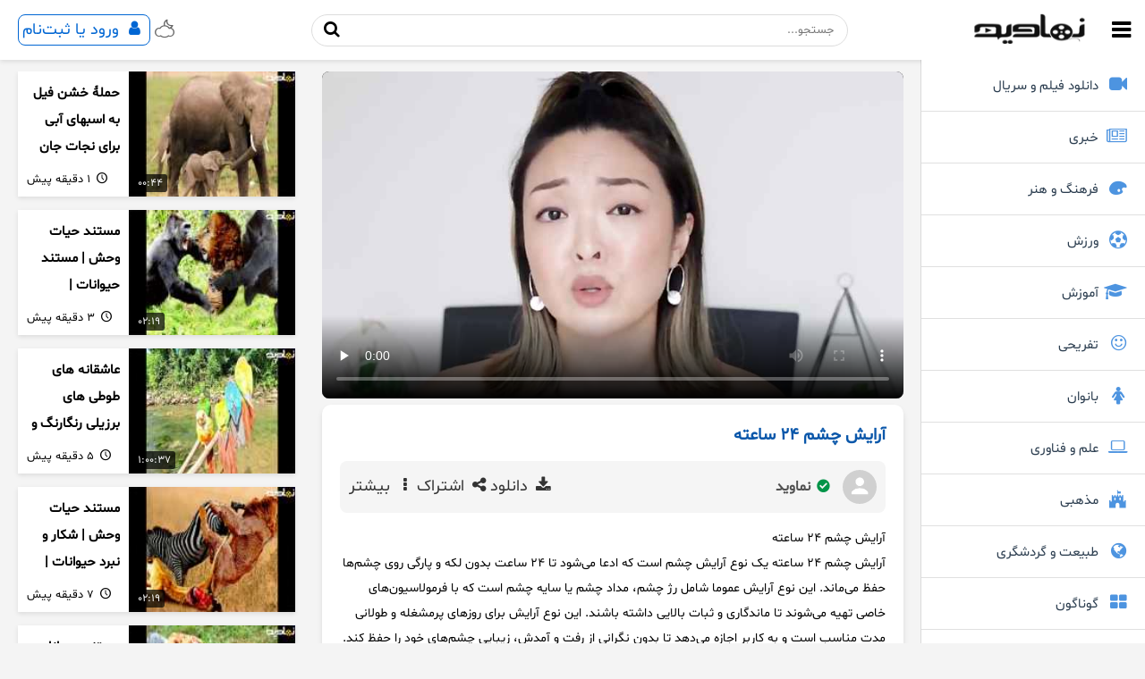

--- FILE ---
content_type: text/html; charset=UTF-8
request_url: https://www.namavid.com/video/2468/eye-makeup-24
body_size: 17741
content:
<!DOCTYPE html> <html lang=fa dir=rtl> <head> <meta charset=UTF-8> <meta name=viewport content="width=device-width, initial-scale=1.0"> <title>آرایش چشم 24 ساعته</title> <meta http-equiv="Pragma" content="no-cache"/> <meta http-equiv="Expires" content="0"/> <link rel=preload href=/assets/font/Shabnam-FD.ttf as=font type=font/woff2 crossorigin=anonymous> 
<link rel="preload" as="image" href="https://asset.namavid.com/vp/2019/10/08/1570535287444.jpg">
<meta name="description" content="آرایش چشم 24 ساعته یک نوع آرایش چشم است که ادعا مشود تا 24 ساعت بدون لکه و پارگی روی چشها حفظ مماند این نوع آرایش عموما شامل رژ چشم، مداد "/>
<meta http-equiv="content-language" content="fa"/>
<meta name="language" content="fa"/>
<meta property="description" content="آرایش چشم 24 ساعته یک نوع آرایش چشم است که ادعا مشود تا 24 ساعت بدون لکه و پارگی روی چشها حفظ مماند این نوع آرایش عموما شامل رژ چشم، مداد ">
<link rel="canonical" href="https://www.namavid.com/video/2468/eye-makeup-24">
<meta property="og:url" content="https://www.namavid.com/video/2468/eye-makeup-24">
<meta property="og:title" content="آرایش چشم 24 ساعته">
<meta property="og:site_name" content="نماوید">
<meta property="og:description" content="آرایش چشم 24 ساعته یک نوع آرایش چشم است که ادعا مشود تا 24 ساعت بدون لکه و پارگی روی چشها حفظ مماند این نوع آرایش عموما شامل رژ چشم، مداد ">
<meta property="og:image" content="https://asset.namavid.com/vp/2019/10/08/1570535287444.jpg">
<meta property="og:image:secure_url" content="https://asset.namavid.com/vp/2019/10/08/1570535287444.jpg">
<meta property="og:image:width" content="800">
<meta property="og:image:height" content="451">
<meta property="og:image:type" content="image/jpg">
<link rel="alternate" hreflang="fa-IR" href="https://www.namavid.com"/>
<link rel="schema.DC" href="http://purl.org/dc/elements/1.1/"/>
<link rel="schema.DCTERMS" href="http://purl.org/dc/terms/"/>
<meta name="DC.Identifier" content="https://www.namavid.com/video/2468/eye-makeup-24"/>
<meta name="DC.Date.Created" content="2019-10-08T15:18:09+03:30"/>
<meta name="DC.Type" content="video"/>
<meta name="DC.Title" content="آرایش چشم 24 ساعته"/>
<meta name="DC.Description" content="آرایش چشم 24 ساعته یک نوع آرایش چشم است که ادعا مشود تا 24 ساعت بدون لکه و پارگی روی چشها حفظ مماند این نوع آرایش عموما شامل رژ چشم، مداد "/>
<meta name="DC.Language" content="fa"/>
<meta name="DC.Publisher" content="نماوید"/>
<meta name="video_type" content="video/mp4" />
<meta property="og:type" content="video">
<meta property="og:video" content="https://www.namavid.com/play/2527.mp4">
<link rel="amphtml" href="https://www.namavid.com/video/amp/2468/eye-makeup-24"/>
<meta property="og:video:url" content="https://www.namavid.com/file/2527.mp4">
<meta property="og:video:secure_url" content="https://www.namavid.com/play/2527.mp4">
<meta property="og:video:type" content="video/mp4">
<meta property="og:video:width" content="640">
<meta property="og:video:height" content="360">
<meta property="og:video:duration" content="220">
<link rel="image_src" href="https://asset.namavid.com/vp/2019/10/08/1570535287444.jpg"/>
<meta name="theme-color" content="#491f66" />
<meta name="twitter:card" content="summary_large_image"/>
<meta name="twitter:site" content="@namavid.videos"/>
<meta name="twitter:title" content="آرایش چشم 24 ساعته"/>
<meta name="twitter:description" content="آرایش چشم 24 ساعته یک نوع آرایش چشم است که ادعا مشود تا 24 ساعت بدون لکه و پارگی روی چشها حفظ مماند این نوع آرایش عموما شامل رژ چشم، مداد "/>
<meta name="twitter:image" content="https://asset.namavid.com/vp/2019/10/08/1570535287444.jpg"/> 
           <script type="application/ld+json">
        {
            "@context": "http://schema.org",
            "@type": "VideoObject",
            "mainEntityOfPage": "https://www.namavid.com/video/2468/eye-makeup-24",
            "name": "آرایش چشم 24 ساعته",
            "description": "آرایش چشم 24 ساعته یک نوع آرایش چشم است که ادعا مشود تا 24 ساعت بدون لکه و پارگی روی چشها حفظ مماند این نوع آرایش عموما شامل رژ چشم، مداد ",
            "thumbnailUrl": "https://asset.namavid.com/vp/2019/10/08/1570535287444.jpg",
            "uploadDate": "2019-10-08T15:18:09+03:30",
            "duration": "PT3M40S",
            "contentUrl": "https://www.namavid.com/play/2527.mp4",
            
            "publisher": {
                "@type": "Organization",
                "name": "نماوید",
                "url": "https://www.namavid.com",
                "logo": {
                    "@type": "ImageObject",
                    "url": "https://asset.namavid.com/vp/2019/10/08/1570535287444.jpg"
                }
            }
        }
        </script>
 <style>@font-face{font-family:'shabnam';src:url('/assets/font/Shabnam-FD.ttf') format('truetype');font-display:swap}@font-face{font-family:'namavid';src:url('/assets/font/namavid.eot?22068188');src:url('/assets/font/namavid.eot?22068188#iefix') format('embedded-opentype'),url('/assets/font/namavid.woff2?22068188') format('woff2'),url('/assets/font/namavid.woff?22068188') format('woff'),url('/assets/font/namavid.ttf?22068188') format('truetype'),url('/assets/font/namavid.svg?22068188#namavid') format('svg');font-weight:normal;font-style:normal;font-display:swap}[class^="icon-"]:before,[class*=" icon-"]:before{font-family:"namavid";font-style:normal;font-weight:normal;speak:never;display:inline-block;text-decoration:inherit;width:1em;margin-right:.2em;text-align:center;font-variant:normal;text-transform:none;line-height:1em;margin-left:.2em;-webkit-font-smoothing:antialiased;-moz-osx-font-smoothing:grayscale}.icon-user:before{content:'\e800'}.icon-user-pair:before{content:'\e801'}.icon-clock:before{content:'\e802'}.icon-users-1:before{content:'\e803'}.icon-palette:before{content:'\e804'}.icon-globe:before{content:'\e805'}.icon-th-large:before{content:'\e806'}.icon-search:before{content:'\e807'}.icon-sun-inv:before{content:'\e808'}.icon-cloud-moon:before{content:'\e809'}.icon-videocam:before{content:'\e80a'}.icon-video:before{content:'\e80b'}.icon-camera:before{content:'\e80c'}.icon-calendar:before{content:'\e80d'}.icon-picture:before{content:'\e80e'}.icon-mail:before{content:'\e80f'}.icon-plus:before{content:'\e810'}.icon-home:before{content:'\e811'}.icon-edit:before{content:'\e812'}.icon-edit-1:before{content:'\e813'}.icon-login:before{content:'\e814'}.icon-logout:before{content:'\e815'}.icon-phone:before{content:'\e816'}.icon-key:before{content:'\e817'}.icon-info:before{content:'\e818'}.icon-mobile:before{content:'\e819'}.icon-ok:before{content:'\e81a'}.icon-check:before{content:'\e81b'}.icon-lock:before{content:'\e81c'}.icon-attention:before{content:'\e81d'}.icon-trash-empty:before{content:'\e81e'}.icon-folder-open:before{content:'\e81f'}.icon-ok-circle:before{content:'\e820'}.icon-download:before{content:'\e821'}.icon-upload:before{content:'\e822'}.icon-flag:before{content:'\e823'}.icon-cancel:before{content:'\e824'}.icon-tags:before{content:'\e825'}.icon-link:before{content:'\e828'}.icon-twitter:before{content:'\f099'}.icon-docs:before{content:'\f0c5'}.icon-menu:before{content:'\f0c9'}.icon-linkedin:before{content:'\f0e1'}.icon-download-cloud:before{content:'\f0ed'}.icon-upload-cloud:before{content:'\f0ee'}.icon-laptop:before{content:'\f109'}.icon-reply:before{content:'\f112'}.icon-smile:before{content:'\f118'}.icon-code:before{content:'\f121'}.icon-shield:before{content:'\f132'}.icon-lock-open-alt:before{content:'\f13e'}.icon-ellipsis:before{content:'\f141'}.icon-ellipsis-vert:before{content:'\f142'}.icon-female:before{content:'\f182'}.icon-graduation-cap:before{content:'\f19d'}.icon-paper-plane:before{content:'\f1d8'}.icon-share:before{content:'\f1e0'}.icon-soccer-ball:before{content:'\f1e3'}.icon-newspaper:before{content:'\f1ea'}.icon-whatsapp:before{content:'\f232'}.icon-user-plus:before{content:'\f234'}.icon-user-times:before{content:'\f235'}.icon-commenting-o:before{content:'\f27b'}.icon-fort-awesome:before{content:'\f286'}.icon-hashtag:before{content:'\f292'}.icon-telegram:before{content:'\f2c6'}*{margin:0;padding:0;box-sizing:border-box;font-family:shabnam,Arial,sans-serif}body{background-color:#f4f4f4;transition:background-color .3s,color .3s}body.dark-mode{background-color:#333;color:#fff}.header{display:flex;justify-content:space-between;align-items:center;padding:10px 20px;background-color:#fff;box-shadow:0 2px 5px rgba(0,0,0,0.1);transition:background-color .3s;height:67px}body.dark-mode .header{background-color:#444;color:#fff}.header-left{display:flex;align-items:center;gap:10px}.logo{width:154px;height:37px;position:absolute!important;right:53px!important;background:url("/assets/img/logo-new.png");background-size:contain!important;object-fit:contain;top:14px}.search-container{flex-grow:1;max-width:600px;margin:0 20px;position:relative}.search-input{width:100%;padding:8px 15px;border:1px solid #ddd;border-radius:20px}.mobile-search-icon{display:none;cursor:pointer}.mobile-search-popup{display:none;position:fixed;top:67px;left:0;width:100%;background-color:#fff;padding:3px;box-shadow:0 2px 5px rgba(0,0,0,0.1);z-index:1000}.sidebar{width:250px;height:calc(100vh - 50px);background-color:#fff;position:fixed;top:67px;right:0;transition:transform .3s;box-shadow:-1px 0 0 rgba(0,0,0,0.1);overflow-y:auto;z-index:9999}body.dark-mode .sidebar{background-color:#444;color:#fff}.sidebar-category{display:flex;flex-direction:column;align-items:center;padding:15px;cursor:pointer;transition:background-color .3s}.sidebar-category:hover{background-color:#f0f0f0}body.dark-mode .sidebar-category:hover{background-color:#555}.category-icon{font-size:40px;margin-bottom:10px}@media screen and (max-width:800px){.search-container{display:none}.mobile-search-icon{display:block}.mobile-search-popup{display:none}.sidebar{transform:translateX(100%);width:250px}.sidebar.show{transform:translateX(0);display:block!important}.mobile-menu-icon{display:block}}@media screen and (min-width:701px){.mobile-search-icon,.mobile-menu-icon{display:none}}.search-button{position:absolute;left:5px;top:50%;transform:translateY(-50%);background:0;border:0;cursor:pointer;padding:5px}.main-content{display:flex;flex-grow:1;padding:20px;margin-right:250px;transition:margin-right .3s ease}.videos-container{display:grid;grid-template-columns:repeat(auto-fill,minmax(250px,1fr));gap:20px;width:100%}.video-item{position:relative;overflow:hidden;border-radius:10px;box-shadow:0 4px 6px rgba(0,0,0,0.1);transition:transform .3s ease}.video-item:hover{transform:scale(1.05)}.video-thumbnail{width:100%;height:170px}.video-duration{position:absolute;top:7px;left:10px;background-color:rgba(0,0,0,0.7);color:white;padding:1px 3px;border-radius:4px;font-size:.8em}.video-title{padding:10px;font-weight:bold;line-height:1.8em;overflow:hidden;display:-webkit-box;-webkit-line-clamp:2;-moz-box-orient:vertical}.video-title a{color:black;text-decoration:none;font-size:64%}@media screen and (max-width:600px){.videos-container{grid-template-columns:repeat(1,1fr)}}@media screen and (max-width:400px){.videos-container{grid-template-columns:1fr}}@media screen and (max-width:800px){.main-content{margin-right:0}.separator{margin-right:0!important}.logo{position:absolute!important;right:34px!important}}.separator{position:relative;text-align:center;margin:20px 0;height:3px;margin-right:250px;background-color:#ccc;margin-top:40px}.separator-title{position:relative;display:inline-block;top:-12px;font-size:19px;color:#333;background-color:#f4f2f2;padding:0 10px}.uploader-info{display:flex;align-items:center;margin-top:0;margin-bottom:10px}.avatar{width:38px;height:38px;border-radius:50%;margin-right:10px;object-fit:cover;border:2px solid #ccc}.info{display:flex;flex-direction:column;justify-content:center}.username{font-size:14px;font-weight:bold;color:#333;padding-right:5px}.username a{text-decoration:none;color:#626262;font-size:13px}.date{font-size:12px;color:#666;padding-right:5px}.category-menu{padding:10px}.category-menu ul{list-style:none;padding:0;margin:0}.category-menu li{display:flex;align-items:center;padding:7px 0;margin-bottom:5px;font-size:17px;color:#333;cursor:pointer;transition:background .3s,color .3s}.category-menu li i{font-size:18px;width:23px;color:#555;transition:color .3s;margin-left:5px;padding:5px}.category-menu li:hover{background:#007bff;color:#fff;border-radius:4px}.category-menu li:hover i{color:#fff}.vertical-menu{width:100%;overflow:hidden}.menu-item{display:flex;align-items:center;padding:15px 15px 15px 0;text-decoration:none;color:#2c3e50;position:relative;transition:all .3s ease}.menu-item::after{content:'';position:absolute;left:0;right:0;bottom:0;height:1px;background-color:#e0e0e0}.menu-item:last-child::after{display:none}.menu-item:hover{background-color:#f0f4f7}.menu-item i{margin-left:7px;color:#0066d3;width:30px;text-align:center;font-size:20px;opacity:.7;transition:opacity .3s ease}.menu-item:hover i{opacity:1}.menu-item span{flex-grow:1;font-size:15px;font-weight:500}.menu-item .chevron{color:#bdc3c7;font-size:16px}.header{position:fixed;top:0;right:0;left:0;z-index:1000;background-color:#fff;box-shadow:0 2px 5px rgba(0,0,0,0.1)}body{padding-top:60px}.main-content{margin-right:250px}.sidebar{top:67px;height:calc(100vh - 56px)}.separator{margin-right:250px}@media screen and (max-width:800px){.main-content{margin-right:0}.sidebar{top:67px;height:calc(100vh - 41px)}.separator{margin-right:0}}.container{padding-right:15px;padding-left:15px;margin-right:auto;margin-left:auto}@media(min-width:576px){.container{max-width:540px}}@media(min-width:768px){.container{max-width:720px}}@media(min-width:992px){.container{max-width:960px}}@media(min-width:1200px){.container{max-width:1140px}}.container-fluid{width:100%;padding-right:15px;padding-left:15px;margin-right:auto;margin-left:auto}.row{margin-right:-15px;margin-left:-15px;overflow:hidden}[class*="col-"]{float:right;position:relative;width:100%;padding-right:15px;padding-left:15px;box-sizing:border-box}@media(min-width:576px){.col-sm-1{width:8.333333%}.col-sm-2{width:16.666667%}.col-sm-3{width:25%}.col-sm-4{width:33.333333%}.col-sm-5{width:41.666667%}.col-sm-6{width:50%}.col-sm-7{width:58.333333%}.col-sm-8{width:66.666667%}.col-sm-9{width:75%}.col-sm-10{width:83.333333%}.col-sm-11{width:91.666667%}.col-sm-12{width:100%}}@media(min-width:768px){.col-md-1{width:8.333333%}.col-md-2{width:16.666667%}.col-md-3{width:25%}.col-md-4{width:33.333333%}.col-md-5{width:41.666667%}.col-md-6{width:50%}.col-md-7{width:58.333333%}.col-md-8{width:66.666667%}.col-md-9{width:75%}.col-md-10{width:83.333333%}.col-md-11{width:91.666667%}.col-md-12{width:100%}}@media(min-width:992px){.col-lg-1{width:8.333333%}.col-lg-2{width:16.666667%}.col-lg-3{width:25%}.col-lg-4{width:33.333333%}.col-lg-5{width:41.666667%}.col-lg-6{width:50%}.col-lg-7{width:58.333333%}.col-lg-8{width:66.666667%}.col-lg-9{width:75%}.col-lg-10{width:83.333333%}.col-lg-11{width:91.666667%}.col-lg-12{width:100%}}.row::after{content:"";display:table;clear:both}.prfl-profile-menu{position:relative;display:inline-block}.prfl-profile-img{width:40px;height:40px;border-radius:50%;cursor:pointer;border:0;transition:transform .2s ease}.prfl-profile-img:hover{transform:scale(1.1)}.prfl-dropdown-menu{position:absolute;top:50px;left:0;background-color:white;border:1px solid #ddd;border-radius:8px;box-shadow:0 4px 8px rgba(0,0,0,0.1);list-style:none;padding:0;margin:0;display:none;width:220px;z-index:10;animation:prfl-fadeIn .3s ease-in-out}.prfl-dropdown-header{display:flex;align-items:center;padding:10px;border-bottom:1px solid #ddd}.prfl-dropdown-header img{width:50px;height:50px;border-radius:50%;margin-left:10px}.prfl-dropdown-header span{font-size:16px;font-weight:bold;color:#333}.prfl-dropdown-menu li{padding:10px;font-size:16px;color:#333;display:flex;align-items:center;cursor:pointer;transition:background-color .2s ease}.prfl-dropdown-menu li a{font-size:16px;color:#333;text-decoration:none}.prfl-dropdown-menu li i{margin-left:8px;color:#0066d3}.prfl-dropdown-menu li:hover{background-color:#f0f8ff}@keyframes prfl-fadeIn{from{opacity:0;transform:translateY(-10px)}to{opacity:1;transform:translateY(0)}}.alert{width:100%;padding:15px;border-radius:8px;margin-bottom:15px;display:flex;align-items:center;direction:rtl;box-shadow:0 4px 6px rgba(0,0,0,0.1);animation:slideIn .5s ease}@keyframes slideIn{from{opacity:0;transform:translateY(-20px)}to{opacity:1;transform:translateY(0)}}.alert-success{background:linear-gradient(to right,#2ecc71,#27ae60);color:white}.alert-error{background:linear-gradient(to right,#e74c3c,#c0392b);color:white}.alert-icon{margin-left:15px;font-size:24px}.alert-content{flex-grow:1}.alert-close{background:0;border:0;color:white;font-size:20px;cursor:pointer;opacity:.7;transition:opacity .3s ease}.alert-close:hover{opacity:1}.lazyarea{position:relative;overflow:hidden;background-color:#ccc}.lazyarea::before{content:"";position:absolute;top:0;left:-100%;width:100%;height:100%;background:linear-gradient(90deg,rgba(255,255,255,0) 0,rgba(255,255,255,0.4) 50%,rgba(255,255,255,0) 100%);animation:loading-shimmer 1.5s infinite}.lazyarea.loaded::before{animation:none}@keyframes loading-shimmer{0%{left:-100%}100%{left:100%}}.lazyarea img{opacity:0;transition:opacity .3s ease-in-out}.lazyarea img.loaded{opacity:1}.pagination{display:flex;justify-content:center;align-items:center;margin:20px 0;padding:0;list-style:none}.pagination li{margin:0 5px}.pagination a{display:inline-block;padding:10px 15px;background-color:#646464;color:#fff;text-decoration:none;border-radius:50%;font-size:16px;transition:background-color .3s,color .3s}.pagination a:hover{background-color:#ff4081;color:#fff}.pagination a[style*="background: #646464"]{background-color:#ff4081!important;color:#fff!important}.pagination a:first-child,.pagination a:last-child{border-radius:50%}@media(max-width:600px){.pagination a{padding:8px 12px;font-size:14px}}.pagination .activepg{background-color:#ff4081!important;color:#fff!important;border-radius:50%;font-weight:bold;box-shadow:0 4px 8px rgba(0,0,0,0.2)}.pagination .activepg:hover{background-color:#e040fb}.ftr-container{background-color:#2c3e50;color:#ecf0f1;padding:20px;margin-top:30px}.ftr-wrapper{display:flex;flex-direction:row;justify-content:space-between;align-items:center;max-width:1200px;margin:0 auto}.ftr-logo{max-width:150px}.ftr-links{display:flex;flex-direction:column;gap:10px}.ftr-links a{color:#ecf0f1;text-decoration:none;display:flex;align-items:center;gap:8px}.ftr-links a:hover{color:#3498db}.ftr-description{text-align:center;font-size:.8rem;margin-top:15px}@media screen and (max-width:768px){.ftr-wrapper{flex-direction:column;text-align:center}.ftr-links{margin-top:15px;align-items:center}}.dark-mode .video-item-rtl{background:#191919}.dark-mode .video-item-rtl a{color:#ddd}.dark-mode .video-item{background:#191919}.dark-mode .video-item a{color:#ddd}.dark-mode .menu-item{color:#fff}.dark-mode .menu-item i{color:#fff}.dark-mode .menu-item:hover{background-color:red}.dark-mode .vinfo-container{background-color:#616161}.dark-mode .vinfo-user-section{background:#131313}.dark-mode .vinfo-title a{color:#fff}.dark-mode .vinfo-user-name a{color:#9c9c9c}.dark-mode .vinfo-actions a{color:#9c9c9c}.dark-mode .vinfo-actions button{color:#cac6c6}.dark-mode .vinfo-tag{color:#2b2b2b}.dark-mode .vinfo-categories-container{background-color:#484848}.dark-mode .vinfo-category-item,.dark-mode .vinfo-genre-item{color:#adadad}.dark-mode .vinfo-dropdown-menu{background-color:#121212;border:1px solid #000}.dark-mode .vinfo-dropdown-menu a{color:#afadad}.dark-mode .vinfo-dropdown-menu a:hover{background-color:red}.dark-mode .rprt-modal{background:#0e0e0e}.dark-mode .modal{background:#0e0e0e}.dark-mode .frm-modal-content{background:#3f3f3f}.dark-mode .cmmodal-content{background-color:#232323}.dark-mode .cmmodal-header{background-color:#000}.dark-mode .comment-container{background-color:#4d4d4d}.dark-mode .nested-comments{background:#141414}.dark-mode .comment-user a{color:#9e9e9e}.dark-mode .reply-btn{color:#cacaca}.dark-mode .new-comment-form{background-color:#2a2a2a}.dark-mode .new-comment-form textarea{border:1px solid #000;background:#4a4a4a;color:#b9b9b9}.dark-mode .search-input{border:1px solid #282828;background:#232323;color:#ccc}.dark-mode .search-button{color:#ccc}.dark-mode #upload-video{color:#b2b2b2!important;border:1px solid #8a8a8a!important}.dark-mode .prfl-dropdown-menu{background-color:#3d3d3d;border:1px solid #393939}.dark-mode .prfl-dropdown-menu li a{color:#ddd}.dark-mode .prfl-dropdown-menu li i{color:#e7e7e7}.dark-mode .prfl-dropdown-header span{color:#fff}.dark-mode .prfl-dropdown-menu li:hover{background-color:red}.dark-mode .vinfo-container a{color:#e7e7e7}.dark-mode .mobile-search-popup{background-color:#000}.yellow{color:yellow;font-size:120%}.blk{color:#656565}.dark-mode .username a{color:#898989!important}.dark-mode .separator-title{color:#c3c3c3;background-color:#313131}.dark-mode .menu-item::after{background-color:#6c6c6c}.dark-mode #user-login{color:#dbdbdb!important;border:1px solid #787878!important}.dark-mode .logo{background:url("/asset/logo-white-small.png")!important;background-size:contain!important}
@media screen and (max-width: 900px) {
.search-container {
                max-width: 274px !important;
            }
}
@media screen and (max-width: 1000px) {
.search-container {
                max-width: 387px;
            }
}
#credential_picker_container {

  left: 20px !important;
  top: 56px !important;
  }
</style> </head> <body>   <header class=header> <div class=mobile-menu-icon style=font-size:25px;line-height:.4;letter-spacing:-5em;font-weight:500><i class=icon-menu></i></div> <a href=https://www.namavid.com title=نماوید><div alt=نماوید class=logo></div></a> <div class=search-container> <form method=post action> <input type=text class=search-input name=qs placeholder=جستجو...> <button class=search-button type=submit title=جستجو><i class=icon-search style=font-size:19px;line-height:1.2></i></button></form> </div> <div class=header-left> <span class=mobile-search-icon><i class=icon-search style=font-size:20px;line-height:1.2></i></span> <span id=dark-mode-toggle class=header-icon style=font-size:22px;color:#0066d3> <i class="icon-cloud-moon blk"></i> </span>  <a style=text-decoration:none href=/newlogin title="ورود به حساب کاربری"> <span id=user-login class=header-icon style="font-size:18px;color:#0066d3;border:1px solid #0066d3;padding:4px;border-radius:8px"> <i class=icon-user></i>&nbsp;<span class=text>ورود یا ثبت‌نام</span> </span> </a>   </div> </header> <div class=mobile-search-popup> <form method=post action> <input name=qs type=text class=search-input placeholder=جستجو...> <button class=search-button title=جستجو><i class=icon-search style=font-size:19px;line-height:1.2></i></button> </form> </div> <aside class=sidebar> <div class=vertical-menu> <a class="menu-item" href="/download-movie"> <i class="icon-videocam"></i> <span>دانلود فیلم و سریال</span> </a> <a href=/plist/news class=menu-item> <i class=icon-newspaper></i> <span>خبری</span> </a> <a href=/plist/culture class=menu-item> <i class=icon-palette></i> <span>فرهنگ و هنر</span> </a> <a href=/plist/sport class=menu-item> <i class=icon-soccer-ball></i> <span>ورزش</span> </a> <a href=/plist/educational class=menu-item> <i class=icon-graduation-cap></i> <span>آموزش</span> </a> <a href=/plist/funny class=menu-item> <i class=icon-smile></i> <span>تفریحی</span> </a> <a href=/plist/womans class=menu-item> <i class=icon-female></i> <span>بانوان</span> </a> <a href=/plist/technology class=menu-item> <i class=icon-laptop></i> <span>علم و فناوری</span> </a> <a href=/plist/religious class=menu-item> <i class=icon-fort-awesome></i> <span>مذهبی</span> </a> <a href=/plist/tourism class=menu-item> <i class=icon-globe></i> <span>طبیعت و گردشگری</span> </a> <a href=/plist/misc class=menu-item> <i class=icon-th-large></i> <span>گوناگون</span> </a> <a href=/plist/reportage class=menu-item> <i class=icon-ellipsis></i> <span>سایر مطالب</span> </a><a href="/blog" class="menu-item"> <i class="icon-edit-1"></i> <span>وبلاگ</span> </a> </div> </aside> <div class="main-content" style="display:block"> <div class="row"> <div class="col-lg-8" style="margin-bottom:30px"><div class="yn-bnr" id="ynpos-13579" style="background-color: #fff;border-radius: 8px;"></div>   <style>.placeholder{background-color:#f0f0f0;width:100%;height:100%;max-height:420px;background-image:linear-gradient(90deg,#f0f0f0 25%,#e0e0e0 50%,#f0f0f0 75%);background-size:200% 100%;animation:loading 1.5s infinite}@keyframes loading{0%{background-position:200% 0}100%{background-position:-200% 0}}</style> <video preload="none" controls playsinline poster="https://asset.namavid.com/vp/2019/10/08/1570535287444.jpg" style="width:100%;max-height:420px;border-radius:8px;background:#000;min-height: 30vh;" width="100%" height="100%"> <source src="https://www.namavid.com/play/2527.mp4" type="video/mp4"> </video>  <style>.vinfo-container{background-color:white;border-radius:10px;padding:20px;box-shadow:0 4px 6px rgba(0,0,0,0.1)}.vinfo-title{font-weight:bold;margin-bottom:15px}.vinfo-title a{color:#0a57aa;text-decoration:none;font-size:60%!important;line-height:300%!important}.vinfo-user-section{display:flex;justify-content:space-between;align-items:center;margin-bottom:15px;position:relative;background:whitesmoke;padding:10px;border-radius:8px}.vinfo-user-info{display:flex;align-items:center}.vinfo-user-avatar{width:38px;height:38px;border-radius:50%;margin-left:10px}.vinfo-user-name{font-weight:bold}.vinfo-user-name a{color:#515151;text-decoration:none}.vinfo-actions{display:flex;gap:15px}.vinfo-actions button{background:0;border:0;cursor:pointer;font-size:1.1rem;color:#333;position:relative}.vinfo-description{margin-bottom:15px;line-height:2;font-size: 14px}.vinfo-meta{display:flex;justify-content:space-between;align-items:center}.vinfo-tags{display:flex;gap:10px}.vinfo-tag{text-decoration:none;color:#007bff;display:flex;align-items:center;gap:5px}.vinfo-dropdown-menu{position:absolute;top:100%;left:0;background-color:white;border-radius:8px;box-shadow:0 4px 6px rgba(0,0,0,0.1);min-width:150px;z-index:10;display:none;padding:10px 0;border:1px solid #e0e0e0}.vinfo-dropdown-menu a{display:block;padding:10px 15px;text-decoration:none;color:#333;transition:background-color .3s ease}.vinfo-dropdown-menu a:hover{background-color:#f4f4f4}@media(max-width:600px){.vinfo-user-section{flex-direction:column;align-items:flex-start}.vinfo-actions{margin-top:10px;width:100%;justify-content:space-between}}.vinfo-categories-container{display:flex;justify-content:space-between;align-items:center;margin-bottom:15px;background-color:#f9f9f9;padding:10px;border-radius:8px;margin-top:20px}.vinfo-category-title,.vinfo-genre-title{margin-left:10px}.vinfo-category-item,.vinfo-genre-item{text-decoration:none;color:#0050a5;margin-left:10px;font-size:.9rem}.vinfo-tags{display:flex;flex-wrap:wrap;gap:10px;row-gap:10px;align-items:center}.vinfo-tag{text-decoration:none;color:#007bff;display:flex;align-items:center;gap:5px;margin-bottom:5px;font-size: 0.8em}@media(max-width:600px){.vinfo-meta{flex-direction:column;align-items:flex-start}.vinfo-tags{width:100%;margin-top:10px}}</style> <style>.overlay{position:fixed;top:0;left:0;width:100%;height:100%;background:rgba(0,0,0,0.7);display:none;justify-content:center;align-items:center;z-index:19000}.modal{background:#fff;border-radius:12px;padding:20px;width:90%;max-width:400px;position:relative;box-shadow:0 4px 15px rgba(0,0,0,0.3);animation:fadeIn .4s ease}@keyframes fadeIn{from{transform:scale(0.9);opacity:0}to{transform:scale(1);opacity:1}}.modal-header{display:flex;justify-content:space-between;align-items:center}.modal-header span{font-size:1.5rem;margin:0}.close-btn{background:0;border:0;font-size:2.2rem;cursor:pointer;color:red}.modal-content{margin-top:20px}.share-buttons{display:flex;justify-content:space-around;flex-wrap:wrap;gap:10px}.share-buttons a{display:inline-block;font-size:1.5rem;text-decoration:none;color:#fff;width:60px;height:60px;border-radius:50%;display:flex;justify-content:center;align-items:center;transition:transform .2s ease,background-color .3s ease}.share-buttons a:hover{transform:scale(1.1)}.share-facebook{background-color:#1877f2}.share-whatsapp{background-color:#25d366}.share-instagram{background-color:#e1306c}.share-telegram{background-color:#08c}.share-twitter{background-color:#1da1f2}.share-linkedin{background-color:#0077b5}@media(max-width:500px){.share-buttons{justify-content:center}.modal{padding:15px}.modal-header span{font-size:1.2rem}.share-buttons a{width:50px;height:50px;font-size:1.2rem}}.rprt-overlay{position:fixed;top:0;left:0;width:100%;height:100%;background:rgba(0,0,0,0.7);display:none;justify-content:center;align-items:center;z-index:19000}.rprt-modal{background:#fff;border-radius:16px;padding:20px;width:90%;max-width:400px;position:relative;box-shadow:0 4px 15px rgba(0,0,0,0.3);animation:rprt-slideIn .4s ease}@keyframes rprt-slideIn{from{transform:translateY(20%);opacity:0}to{transform:translateY(0);opacity:1}}.rprt-modal-header{justify-content:space-between;align-items:center;margin-bottom:20px}.rprt-modal-header span{font-size:1.5rem;margin:0;text-align:right;flex:1}.rprt-close-btn{background:0;border:0;font-size:1.5rem;color:#555;cursor:pointer;margin-right:auto;margin-left:10px;float:left}.rprt-modal-content p{font-size:1rem;color:#555;margin-bottom:15px}.rprt-modal-content form textarea{width:100%;height:100px;padding:10px;border:1px solid #ccc;border-radius:8px;font-size:1rem;resize:none;outline:0;transition:border-color .2s ease}.rprt-modal-content form textarea:focus{border-color:#007bff}.rprt-modal-content form button{width:100%;background-color:#007bff;color:white;font-size:1rem;padding:10px;border:0;border-radius:8px;cursor:pointer;margin-top:15px;transition:background-color .3s ease}.rprt-modal-content form button:hover{background-color:#0056b3}@media(max-width:500px){.rprt-modal{padding:15px}.rprt-modal-header span{font-size:1.2rem}.rprt-modal-content p{font-size:.9rem}}.frm-button{background-color:#007bff;color:white;padding:10px 20px;font-size:16px;border:0;border-radius:5px;cursor:pointer;display:flex;align-items:center;gap:10px}.frm-button i{font-size:18px}.frm-modal{display:none;position:fixed;top:0;left:0;width:100%;height:100%;background:rgba(0,0,0,0.6);justify-content:center;align-items:center;z-index:19000}.frm-modal-content{background:white;padding:20px;border-radius:10px;width:450px;position:relative;box-shadow:0 5px 15px rgba(0,0,0,0.3)}.frm-modal-content span{margin:0 0 20px;font-size:18px}.frm-modal-content label{font-size:14px;display:block;margin:10px 0 5px}.frm-modal-content select{width:100%;padding:10px;border:1px solid #ccc;border-radius:5px;margin-bottom:15px}.frm-modal-content textarea{width:100%;height:80px;padding:8px;border:1px solid #ccc;border-radius:5px;resize:none}.frm-modal-content .frm-close{position:absolute;top:10px;left:10px;background:0;border:0;font-size:239%;cursor:pointer;color:#888}.frm-modal-content .frm-close:hover{color:black}.frm-copy-btn{background-color:#17a2b8;color:white;padding:8px 10px;border:0;border-radius:5px;cursor:pointer;margin-top:10px;float:right}.frm-copy-msg{color:green;font-size:14px;margin-top:10px;float:left;display:none;background:#36d683;padding:7px;padding-top:7px;padding-bottom:7px;border-radius:8px;padding-top:2px;padding-bottom:2px;font-size:110%}.custom-alert{position:fixed;top:20px;left:50%;transform:translateX(-50%);background-color:#fff;border-radius:10px;box-shadow:0 4px 6px rgba(0,0,0,0.1);padding:15px;max-width:330px;text-align:center;z-index:19000;opacity:0;transition:opacity .3s,transform .3s}.custom-alert.success{background-color:#e6f3e6;border-left:5px solid #4caf50}.custom-alert.error{background-color:#f8e6e6;border-left:5px solid #f44336}.custom-alert-icon{font-size:24px;margin-bottom:10px}.custom-alert.show{opacity:1;transform:translateX(-50%) translateY(0)}.clickbtnred{background-color:#e31717;color:white;border:0;padding:4px 5px;border-radius:20px;cursor:pointer;margin-right:10px}.clickbtn{background-color:#3498db;color:white;border:0;padding:4px 5px;border-radius:20px;cursor:pointer;margin-right:10px}</style> <div class="vinfo-container"> <div class="vinfo-title"> <a href="/video/2468/eye-makeup-24" title="آرایش چشم 24 ساعته"><h1>آرایش چشم 24 ساعته</h1></a> </div> <div class="vinfo-user-section"> <div class="vinfo-user-info">  <img src="https://www.namavid.com/upload/avatar.webp" alt="نماوید" class="vinfo-user-avatar"> <span class="vinfo-user-name"><a href="https://www.namavid.com/channel/namavid" title="نماوید"><i class="icon-ok-circle" style="color: #009448;"></i>&nbsp;نماوید</a></span>  </div> <div class="vinfo-actions"> <a rel="nofollow noreferrer" href="https://www.namavid.com/play/2527.mp4" target="_blank"> <button><i class="icon-download"></i>&nbsp;دانلود</button></a> <button id="open-modal"><i class="icon-share"></i>&nbsp;اشتراک</button> <button id="vinfo-more-options"> <i class="icon-ellipsis-vert"></i>&nbsp;بیشتر </button> </div> <div class="vinfo-dropdown-menu"> <a id="rprt-open-report-modal" href="#"> <i class="icon-flag"></i> گزارش تخلف </a> <a id="frmOpenModal" href="#"> <i class="icon-code"></i> نمایش در سایت شما </a> </div> </div> <div class="vinfo-description"> <p>آرایش چشم 24 ساعته</p> <p>آرایش چشم 24 ساعته یک نوع آرایش چشم است که ادعا می‌شود تا 24 ساعت بدون لکه و پارگی روی چشم‌ها حفظ می‌ماند. این نوع آرایش عموما شامل رژ چشم، مداد چشم یا سایه چشم است که با فرمولاسیون‌های خاصی تهیه می‌شوند تا ماندگاری و ثبات بالایی داشته باشند. این نوع آرایش برای روزهای پرمشغله و طولانی مدت مناسب است و به کاربر اجازه می‌دهد تا بدون نگرانی از رفت و آمدش، زیبایی چشم‌های خود را حفظ کند.</p> <div class="videodes"></div>  <style>.collapsible{background-color:#3e115d;color:white;cursor:pointer;padding:18px;width:100%;border:0;outline:0;font-size:15px;display:flex;justify-content:space-between;margin-right:10px;margin-left:10px;margin-right:auto;margin-left:auto}.active,.collapsible:hover{background-color:#160423}.collapsible::after{content:'\002B';color:white;font-weight:bold;float:right!important;margin-left:5px;text-align:left}.collapsible.active::after{content:"\2212"}.contentt{display:none;overflow:hidden}</style>   <button type="button" class="collapsible">لینک های دانلود فیلم مرکز پلیس زیرنویس فارسی Copshop 2021</button> <div class="contentt">        <tr> <td> <center> <a target="_blank" rel="nofollow noreferrer" href="
				https://www.namavid.com/video/2092866/Watch-online-movie-Police-Center-Persian-subt"> <button class="" style="font-size:15px;background:#003d8d;padding:7px;width:100%;text-align:right;color:white;border:0;cursor:pointer;direction:ltr;text-align:center"> برای ورود به صفحه دانلود کلیک کنید &nbsp; <i class="icon-download-cloud"></i> </button> </a> </center> </td> </tr>   </div>   <script>/*<![CDATA[*/var coll=document.getElementsByClassName("collapsible");var i;for(i=0;i<coll.length;i++){coll[i].addEventListener("click",function(){this.classList.toggle("active");var content=this.nextElementSibling;if(content.style.display==="block"){content.style.display="none";}else{content.style.display="block";}});}/*]]>*/</script> <style>#parent{margin:15px}#parent div{display:contents}#first{text-align:right}#second{text-align:center}#third{text-align:left}</style>  </div> <div class="vinfo-meta"> <div class="vinfo-date"> <i class="icon-calendar"></i>&nbsp;6 سال  پیش </div> <div class="vinfo-tags"><a href="https://www.namavid.com/search/آرایش+چشم" title="آرایش چشم" class="vinfo-tag"><i class="icon-hashtag"></i> آرایش چشم</a><a href="https://www.namavid.com/search/آرایش" title="آرایش" class="vinfo-tag"><i class="icon-hashtag"></i> آرایش</a><a href="https://www.namavid.com/search/چشم+" title="چشم " class="vinfo-tag"><i class="icon-hashtag"></i> چشم </a><a href="https://www.namavid.com/search/چشم" title="چشم" class="vinfo-tag"><i class="icon-hashtag"></i> چشم</a></div> </div> <div class="vinfo-categories"><div class="vinfo-categories-container"><div class="vinfo-categories-right"><span class="vinfo-category-title"><ul style="list-style:none" itemscope="" itemtype="http://schema.org/BreadcrumbList" class="breadcrumb"><li itemprop="itemListElement" itemscope="" itemtype="http://schema.org/ListItem"><a class="vinfo-category-item" itemprop="item" href="/plist/womans" title="بانوان"><span itemprop="name"><i class="icon-folder-open"></i>&nbsp;بانوان</span></a><meta itemprop="position" content="1"></li></ul></span></div></div></div> </div>  <style>.comment-container{margin:0 auto;background-color:white;border-radius:8px;box-shadow:0 4px 6px rgba(0,0,0,0.1);padding:20px;margin-top:30px}.comment{position:relative;margin-bottom:15px}.comment-header{display:flex;align-items:center;margin-bottom:10px}.user-avatar{width:40px;height:40px;border-radius:50%;margin-left:10px;background-color:#e1e1e1;display:flex;align-items:center;justify-content:center;color:#666}.comment-user{display:flex;align-items:center;gap:5px;font-weight:bold}.comment-user a{color:#515151;text-decoration:none}.verified-badge{color:#1da1f2;font-size:14px}.comment-body{margin-right:50px;line-height:200%;margin-bottom:20px}.comment-actions{position:absolute;left:0;top:0;height:100%}.reply-btn{color:#65676b;cursor:pointer;transition:color .3s;margin-left:10px;font-size:90%;text-decoration:none}.reply-btn:hover{color:#1da1f2}.nested-comments{margin-right:30px;border-right:2px solid #e1e1e1;padding-right:15px;background:whitesmoke;padding:10px;padding-bottom:10px;padding-bottom:0}.reply-form{background-color:#f0f2f5;border-radius:8px;padding:15px;margin-top:10px}.reply-form textarea{width:100%;border:1px solid #ddd;border-radius:4px;padding:10px;resize:vertical}.submit-btn{background-color:#1da1f2;color:white;border:0;padding:10px 15px;border-radius:4px;cursor:pointer;margin-top:10px}.login-prompt{background-color:#dc3545;color:white;text-align:center;padding:10px;border-radius:4px}.login-prompt a{color:white;text-decoration:none;border:1px solid #cfaaaa;border-radius:8px;padding:4px}.new-comment-form{background-color:#f0f2f5;border-radius:8px;padding:15px;margin-top:20px}.new-comment-form textarea{width:100%;border:1px solid #ddd;border-radius:4px;padding:10px;resize:vertical}.cmmodal{display:none;position:fixed;z-index:19000;left:0;top:0;width:100%;height:100%;overflow:auto;background-color:rgba(0,0,0,0.6)}.cmmodal-content{background-color:#fefefe;margin:15% auto;padding:0;border-radius:8px;width:80%;max-width:500px;box-shadow:0 4px 8px rgba(0,0,0,0.2)}.cmmodal-header{display:flex;justify-content:space-between;align-items:center;background-color:#f0f2f5;padding:15px;border-top-left-radius:8px;border-top-right-radius:8px}.cmmodal-header h2{margin:0;font-size:1.1em}.cmclose-btn{color:#aaa;font-size:24px;font-weight:bold;cursor:pointer}.cmmodal-body{padding:20px}.cmmodal-body textarea{width:100%;border:1px solid #ddd;border-radius:4px;padding:10px;resize:vertical;min-height:100px}</style> <div class="comment-container">   <div class="login-prompt"><i class="icon-commenting-o"></i> برای ارسال نظر وارد حساب کاربری خود شوید <a href="/newlogin"><i class="icon-login"></i>&nbsp;ورود/عضویت</a> </div>  </div> <div id="replyModal" class="cmmodal"> <div class="cmmodal-content"> <div class="cmmodal-header"> <h2 id="replyModalTitle">پاسخ به</h2> <span class="cmclose-btn" onclick="closeReplyModal()">&times;</span> </div> <div class="cmmodal-body"> <form method="POST" action=""> <input type="hidden" id="parentCommentId" name="parent" value=""> <textarea placeholder="پاسخ خود را بنویسید..." name="matn" required></textarea> <button type="submit" name="reply" class="submit-btn"> <i class="icon-paper-plane"></i> ارسال پاسخ </button> </form> </div> </div> </div> <script>function openReplyModal(commentId,username){const modal=document.getElementById('replyModal');const modalTitle=document.getElementById('replyModalTitle');const parentInput=document.getElementById('parentCommentId');modalTitle.textContent=`پاسخ به:${username}`;parentInput.value=commentId;modal.style.display='block';}
function closeReplyModal(){const modal=document.getElementById('replyModal');modal.style.display='none';}
window.onclick=function(event){const modal=document.getElementById('replyModal');if(event.target==modal){modal.style.display='none';}}</script> </div> <style>.related-videos-rtl{max-width:800px;margin:0 auto}.video-item-rtl{display:flex;background-color:white;margin-bottom:15px;box-shadow:0 2px 5px rgba(0,0,0,0.1);overflow:hidden;height:140px}.video-thumbnail-rtl{width:186px;height:100%;position:relative}.video-thumbnail-rtl img{height:100%;object-fit:cover}.video-time-rtl{position:absolute;bottom:5px;left:5px;background-color:rgba(0,0,0,0.7);color:white;padding:2px 5px;border-radius:3px;font-size:12px}.video-details-rtl{padding:10px;display:flex;flex-direction:column;justify-content:space-between;flex-grow:1;overflow:hidden}.video-title-rtl{font-weight:bold;line-height:1.4em;overflow:hidden;text-overflow:ellipsis;display:-webkit-box;-webkit-line-clamp:3;-webkit-box-orient:vertical}.video-title-rtl a{color:black;text-decoration:none;font-size:64%;line-height:200%!important}.video-upload-time-rtl{font-size:.8em;align-self:flex-end}@media screen and (max-width:400px){.video-thumbnail-rtl img{width:100%!important;object-fit:cover}.video-item-rtl{flex-direction:column;height:auto}.video-thumbnail-rtl{width:100%!important;height:200px}.video-details-rtl{padding:10px;text-align:center}.video-upload-time-rtl{align-self:center}}</style> <div class="col-lg-4"> <div class="related-videos-rtl">  <div class="video-item-rtl"> <a href="/video/2751068/Violent-attack-of-the-elephant-on-the-blue-horses-" title="حملۀ خشن فیل به اسبهای آبی برای نجات جان بچه اش"> <div class="video-thumbnail-rtl lazyarea"> <img id="lazy" loading="lazy" width="186" height="140" alt="حملۀ خشن فیل به اسبهای آبی برای نجات جان بچه اش" data-src="https://asset.namavid.com/vt/2025/12/10/17653596067743.jpg"> <div class="video-time-rtl">00:44</div> </div> </a> <div class="video-details-rtl"> <div class="video-title-rtl"><h2 class="vt"><a href="/video/2751068/Violent-attack-of-the-elephant-on-the-blue-horses-" title="حملۀ خشن فیل به اسبهای آبی برای نجات جان بچه اش">حملۀ خشن فیل به اسبهای آبی برای نجات جان بچه اش</a></h2></div> <div class="video-upload-time-rtl"><i class="icon-clock"></i>&nbsp;1 دقیقه  پیش</div> </div> </div>  <div class="video-item-rtl"> <a href="/video/2751067/documentary-wildlife-documentary-animals-defeat-of" title="مستند حیات وحش | مستند حیوانات | شکست شیر در مقابل گوریلها | کیفیت HD"> <div class="video-thumbnail-rtl lazyarea"> <img id="lazy" loading="lazy" width="186" height="140" alt="مستند حیات وحش | مستند حیوانات | شکست شیر در مقابل گوریلها | کیفیت HD" data-src="https://asset.namavid.com/vt/2025/12/10/17653594866707.jpg"> <div class="video-time-rtl">02:19</div> </div> </a> <div class="video-details-rtl"> <div class="video-title-rtl"><h2 class="vt"><a href="/video/2751067/documentary-wildlife-documentary-animals-defeat-of" title="مستند حیات وحش | مستند حیوانات | شکست شیر در مقابل گوریلها | کیفیت HD">مستند حیات وحش | مستند حیوانات | شکست شیر در مقابل گوریلها | کیفیت HD</a></h2></div> <div class="video-upload-time-rtl"><i class="icon-clock"></i>&nbsp;3 دقیقه  پیش</div> </div> </div>  <div class="video-item-rtl"> <a href="/video/2751066/The-romance-of-colorful-Brazilian-parrots-male-and" title="عاشقانه های طوطی های برزیلی رنگارنگ و نر و ماده در طبیعت زیبا"> <div class="video-thumbnail-rtl lazyarea"> <img id="lazy" loading="lazy" width="186" height="140" alt="عاشقانه های طوطی های برزیلی رنگارنگ و نر و ماده در طبیعت زیبا" data-src="https://asset.namavid.com/vt/2025/12/10/1765359366801.jpg"> <div class="video-time-rtl">1:00:37</div> </div> </a> <div class="video-details-rtl"> <div class="video-title-rtl"><h2 class="vt"><a href="/video/2751066/The-romance-of-colorful-Brazilian-parrots-male-and" title="عاشقانه های طوطی های برزیلی رنگارنگ و نر و ماده در طبیعت زیبا">عاشقانه های طوطی های برزیلی رنگارنگ و نر و ماده در طبیعت زیبا</a></h2></div> <div class="video-upload-time-rtl"><i class="icon-clock"></i>&nbsp;5 دقیقه  پیش</div> </div> </div>  <div class="video-item-rtl"> <a href="/video/2751065/documentary-wildlife-hunting-and-fighting-animals-" title="مستند حیات وحش | شکار و نبرد حیوانات | فرار گورخر از دست شیرها"> <div class="video-thumbnail-rtl lazyarea"> <img id="lazy" loading="lazy" width="186" height="140" alt="مستند حیات وحش | شکار و نبرد حیوانات | فرار گورخر از دست شیرها" data-src="https://asset.namavid.com/vt/2025/12/10/17653592452997.jpg"> <div class="video-time-rtl">02:19</div> </div> </a> <div class="video-details-rtl"> <div class="video-title-rtl"><h2 class="vt"><a href="/video/2751065/documentary-wildlife-hunting-and-fighting-animals-" title="مستند حیات وحش | شکار و نبرد حیوانات | فرار گورخر از دست شیرها">مستند حیات وحش | شکار و نبرد حیوانات | فرار گورخر از دست شیرها</a></h2></div> <div class="video-upload-time-rtl"><i class="icon-clock"></i>&nbsp;7 دقیقه  پیش</div> </div> </div>  <div class="video-item-rtl"> <a href="/video/2751064/documentary-animals-wildlife-secret-survival-hunti" title="مستند حیوانات حیات وحش | رازبقا | شکار شیر توسط مار پایتون"> <div class="video-thumbnail-rtl lazyarea"> <img id="lazy" loading="lazy" width="186" height="140" alt="مستند حیوانات حیات وحش | رازبقا | شکار شیر توسط مار پایتون" data-src="https://asset.namavid.com/vt/2025/12/10/17653591259343.jpg"> <div class="video-time-rtl">02:18</div> </div> </a> <div class="video-details-rtl"> <div class="video-title-rtl"><h2 class="vt"><a href="/video/2751064/documentary-animals-wildlife-secret-survival-hunti" title="مستند حیوانات حیات وحش | رازبقا | شکار شیر توسط مار پایتون">مستند حیوانات حیات وحش | رازبقا | شکار شیر توسط مار پایتون</a></h2></div> <div class="video-upload-time-rtl"><i class="icon-clock"></i>&nbsp;9 دقیقه  پیش</div> </div> </div>  <div class="video-item-rtl"> <a href="/video/2751063/The-sound-of-the-male-and-female-Brazilian-parrots" title="صدای طوطی های برزیلی نر و ماده -- عاشقانه های طوطی های برزیلی نر و ماده و رنگارنگ"> <div class="video-thumbnail-rtl lazyarea"> <img id="lazy" loading="lazy" width="186" height="140" alt="صدای طوطی های برزیلی نر و ماده -- عاشقانه های طوطی های برزیلی نر و ماده و رنگارنگ" data-src="https://asset.namavid.com/vt/2025/12/10/17653590091295.jpg"> <div class="video-time-rtl">1:00:57</div> </div> </a> <div class="video-details-rtl"> <div class="video-title-rtl"><h2 class="vt"><a href="/video/2751063/The-sound-of-the-male-and-female-Brazilian-parrots" title="صدای طوطی های برزیلی نر و ماده -- عاشقانه های طوطی های برزیلی نر و ماده و رنگارنگ">صدای طوطی های برزیلی نر و ماده -- عاشقانه های طوطی های برزیلی نر و ماده و رنگارنگ</a></h2></div> <div class="video-upload-time-rtl"><i class="icon-clock"></i>&nbsp;11 دقیقه  پیش</div> </div> </div>  <div class="video-item-rtl"> <a href="/video/2751062/Super-weird-video-smoking-a-crab" title="ویدیو فوق العاده عجیب سیگار کشیدن یک خرچنگ"> <div class="video-thumbnail-rtl lazyarea"> <img id="lazy" loading="lazy" width="186" height="140" alt="ویدیو فوق العاده عجیب سیگار کشیدن یک خرچنگ" data-src="https://asset.namavid.com/vt/2025/12/10/1765358886419.jpg"> <div class="video-time-rtl">00:53</div> </div> </a> <div class="video-details-rtl"> <div class="video-title-rtl"><h2 class="vt"><a href="/video/2751062/Super-weird-video-smoking-a-crab" title="ویدیو فوق العاده عجیب سیگار کشیدن یک خرچنگ">ویدیو فوق العاده عجیب سیگار کشیدن یک خرچنگ</a></h2></div> <div class="video-upload-time-rtl"><i class="icon-clock"></i>&nbsp;13 دقیقه  پیش</div> </div> </div>  <div class="video-item-rtl"> <a href="/video/2751061/why-crows-are-as-smart-as-7-year-old-humans-amazin" title="چرا کلاغ ها به اندازه انسان های 7 ساله باهوش هستند ؟حقایقی شگفت انگیز درباره کلاغ ها"> <div class="video-thumbnail-rtl lazyarea"> <img id="lazy" loading="lazy" width="186" height="140" alt="چرا کلاغ ها به اندازه انسان های 7 ساله باهوش هستند ؟حقایقی شگفت انگیز درباره کلاغ ها" data-src="https://asset.namavid.com/vt/2025/12/10/17653587668048.jpg"> <div class="video-time-rtl">09:01</div> </div> </a> <div class="video-details-rtl"> <div class="video-title-rtl"><h2 class="vt"><a href="/video/2751061/why-crows-are-as-smart-as-7-year-old-humans-amazin" title="چرا کلاغ ها به اندازه انسان های 7 ساله باهوش هستند ؟حقایقی شگفت انگیز درباره کلاغ ها">چرا کلاغ ها به اندازه انسان های 7 ساله باهوش هستند ؟حقایقی شگفت انگیز درباره کلاغ ها</a></h2></div> <div class="video-upload-time-rtl"><i class="icon-clock"></i>&nbsp;15 دقیقه  پیش</div> </div> </div>  <div class="video-item-rtl"> <a href="/video/2751060/Terrible-moment-pulling-out-the-body-of-a-man-from" title="لحظه وحشتناک بیرون کشیدن جسد یک مرد از شکم مار ۸.۵متری"> <div class="video-thumbnail-rtl lazyarea"> <img id="lazy" loading="lazy" width="186" height="140" alt="لحظه وحشتناک بیرون کشیدن جسد یک مرد از شکم مار ۸.۵متری" data-src="https://asset.namavid.com/vt/2025/12/10/17653586458619.jpg"> <div class="video-time-rtl">00:48</div> </div> </a> <div class="video-details-rtl"> <div class="video-title-rtl"><h2 class="vt"><a href="/video/2751060/Terrible-moment-pulling-out-the-body-of-a-man-from" title="لحظه وحشتناک بیرون کشیدن جسد یک مرد از شکم مار ۸.۵متری">لحظه وحشتناک بیرون کشیدن جسد یک مرد از شکم مار ۸.۵متری</a></h2></div> <div class="video-upload-time-rtl"><i class="icon-clock"></i>&nbsp;17 دقیقه  پیش</div> </div> </div>  <div class="video-item-rtl"> <a href="/video/2751059/The-sound-of-a-female-Brazilian-parrot-to-stimulat" title="صدای طوطی برزیلی ماده برای تحریک نر -- مستند زیبای طوطی برزیلی نر و ماده"> <div class="video-thumbnail-rtl lazyarea"> <img id="lazy" loading="lazy" width="186" height="140" alt="صدای طوطی برزیلی ماده برای تحریک نر -- مستند زیبای طوطی برزیلی نر و ماده" data-src="https://asset.namavid.com/vt/2025/12/10/17653585261001.jpg"> <div class="video-time-rtl">1:02:05</div> </div> </a> <div class="video-details-rtl"> <div class="video-title-rtl"><h2 class="vt"><a href="/video/2751059/The-sound-of-a-female-Brazilian-parrot-to-stimulat" title="صدای طوطی برزیلی ماده برای تحریک نر -- مستند زیبای طوطی برزیلی نر و ماده">صدای طوطی برزیلی ماده برای تحریک نر -- مستند زیبای طوطی برزیلی نر و ماده</a></h2></div> <div class="video-upload-time-rtl"><i class="icon-clock"></i>&nbsp;19 دقیقه  پیش</div> </div> </div>  <div class="video-item-rtl"> <a href="/video/2751058/Hyena-vs-crocodile-fight" title="مبارزه کفتار در مقابل تمساح"> <div class="video-thumbnail-rtl lazyarea"> <img id="lazy" loading="lazy" width="186" height="140" alt="مبارزه کفتار در مقابل تمساح" data-src="https://asset.namavid.com/vt/2025/12/10/17653584103672.jpg"> <div class="video-time-rtl">02:21</div> </div> </a> <div class="video-details-rtl"> <div class="video-title-rtl"><h2 class="vt"><a href="/video/2751058/Hyena-vs-crocodile-fight" title="مبارزه کفتار در مقابل تمساح">مبارزه کفتار در مقابل تمساح</a></h2></div> <div class="video-upload-time-rtl"><i class="icon-clock"></i>&nbsp;21 دقیقه  پیش</div> </div> </div>  <div class="video-item-rtl"> <a href="/video/2751057/A-cheetah-attacks-a-crocodile" title="یوزپلنگ به تمساح حمله می کنه"> <div class="video-thumbnail-rtl lazyarea"> <img id="lazy" loading="lazy" width="186" height="140" alt="یوزپلنگ به تمساح حمله می کنه" data-src="https://asset.namavid.com/vt/2025/12/10/1765358286885.jpg"> <div class="video-time-rtl">02:47</div> </div> </a> <div class="video-details-rtl"> <div class="video-title-rtl"><h2 class="vt"><a href="/video/2751057/A-cheetah-attacks-a-crocodile" title="یوزپلنگ به تمساح حمله می کنه">یوزپلنگ به تمساح حمله می کنه</a></h2></div> <div class="video-upload-time-rtl"><i class="icon-clock"></i>&nbsp;23 دقیقه  پیش</div> </div> </div>  <div class="video-item-rtl"> <a href="/video/2751056/Prehistoric-giants-that-hunted-humans" title="غول های ماقبل تاریخ که انسان ها را شکار می کردند"> <div class="video-thumbnail-rtl lazyarea"> <img id="lazy" loading="lazy" width="186" height="140" alt="غول های ماقبل تاریخ که انسان ها را شکار می کردند" data-src="https://asset.namavid.com/vt/2025/12/10/17653581652277.jpg"> <div class="video-time-rtl">11:03</div> </div> </a> <div class="video-details-rtl"> <div class="video-title-rtl"><h2 class="vt"><a href="/video/2751056/Prehistoric-giants-that-hunted-humans" title="غول های ماقبل تاریخ که انسان ها را شکار می کردند">غول های ماقبل تاریخ که انسان ها را شکار می کردند</a></h2></div> <div class="video-upload-time-rtl"><i class="icon-clock"></i>&nbsp;25 دقیقه  پیش</div> </div> </div>  <div class="video-item-rtl"> <a href="/video/2751055/chicken-love-bird-always-in-love" title="مرغ عشق پرنده همیشه عاشق"> <div class="video-thumbnail-rtl lazyarea"> <img id="lazy" loading="lazy" width="186" height="140" alt="مرغ عشق پرنده همیشه عاشق" data-src="https://asset.namavid.com/vt/2025/12/10/17653580457353.jpg"> <div class="video-time-rtl">00:33</div> </div> </a> <div class="video-details-rtl"> <div class="video-title-rtl"><h2 class="vt"><a href="/video/2751055/chicken-love-bird-always-in-love" title="مرغ عشق پرنده همیشه عاشق">مرغ عشق پرنده همیشه عاشق</a></h2></div> <div class="video-upload-time-rtl"><i class="icon-clock"></i>&nbsp;27 دقیقه  پیش</div> </div> </div>  <div class="video-item-rtl"> <a href="/video/2751054/The-biggest-investment-of-a-man-is-choosing-a-true" title="بزرگترین سرمایه گذاریه یک مرد انتخاب یک زن درست و وفاداره"> <div class="video-thumbnail-rtl lazyarea"> <img id="lazy" loading="lazy" width="186" height="140" alt="بزرگترین سرمایه گذاریه یک مرد انتخاب یک زن درست و وفاداره" data-src="https://asset.namavid.com/vt/2025/12/10/17653579269950.jpg"> <div class="video-time-rtl">00:24</div> </div> </a> <div class="video-details-rtl"> <div class="video-title-rtl"><h2 class="vt"><a href="/video/2751054/The-biggest-investment-of-a-man-is-choosing-a-true" title="بزرگترین سرمایه گذاریه یک مرد انتخاب یک زن درست و وفاداره">بزرگترین سرمایه گذاریه یک مرد انتخاب یک زن درست و وفاداره</a></h2></div> <div class="video-upload-time-rtl"><i class="icon-clock"></i>&nbsp;29 دقیقه  پیش</div> </div> </div>  </div> </div> </div> </div> <div class="overlay" id="modal-overlay"> <div class="modal"> <div class="modal-header"> <span><i class="icon-share"></i>&nbsp;اشتراک‌گذاری</span> <button class="close-btn" id="close-modal">&times;</button> </div> <div class="modal-content"> <div class="share-buttons"> <a rel="nofollow noreferrer" href="whatsapp://send?text=https://www.namavid.com/video/2468" target="_blank" title="ارسال به واتس اپ" class="share-whatsapp" title="WhatsApp"><i class="icon-whatsapp"></i></a> <a rel="nofollow noreferrer" target="_blank" href="https://telegram.me/share/url?url=https://www.namavid.com/video/2468&amp;text=" title="ارسال به تلگرام" class="share-telegram" title="Telegram"><i class="icon-telegram"></i></a> <a rel="nofollow noreferrer" href="https://www.twitter.com/intent/tweet?url=https://www.namavid.com/video/2468&amp;text=آرایش+چشم+24+ساعته" target="_blank" class="share-twitter" title="Twitter"><i class="icon-twitter"></i></a> <a rel="nofollow noreferrer" target="_blank" href="https://www.linkedin.com/shareArticle?mini=true&url=https://www.namavid.com/video/2468&title=آرایش+چشم+24+ساعته" class="share-linkedin" title="LinkedIn"><i class="icon-linkedin"></i></a> </div> </div> </div> </div> <script>const modalOverlay=document.getElementById('modal-overlay');const openModal=document.getElementById('open-modal');const closeModal=document.getElementById('close-modal');openModal.addEventListener('click',()=>{modalOverlay.style.display='flex';});closeModal.addEventListener('click',()=>{modalOverlay.style.display='none';});modalOverlay.addEventListener('click',(e)=>{if(e.target===modalOverlay){modalOverlay.style.display='none';}});</script> <div class="rprt-overlay" id="rprt-report-modal-overlay"> <div class="rprt-modal"> <div class="rprt-modal-header"> <button class="rprt-close-btn" id="rprt-close-report-modal"><i class="icon-cancel"></i></button> <span><i class="icon-flag"></i>&nbsp;گزارش تخلف</span> </div> <div class="rprt-modal-content"> <p><i class="icon-info"></i> لطفاً دلیل گزارش خود را بنویسید:</p> <form action="" method="POST"> <textarea name="des" required="" placeholder="توضیحات خود را اینجا بنویسید..."></textarea> <button name="report" type="submit"><i class="icon-ok"></i> ارسال گزارش</button> </form> </div> </div> </div> <script>const rprtReportModalOverlay=document.getElementById('rprt-report-modal-overlay');const rprtOpenReportModal=document.getElementById('rprt-open-report-modal');const rprtCloseReportModal=document.getElementById('rprt-close-report-modal');rprtOpenReportModal.addEventListener('click',()=>{rprtReportModalOverlay.style.display='flex';});rprtCloseReportModal.addEventListener('click',()=>{rprtReportModalOverlay.style.display='none';});rprtReportModalOverlay.addEventListener('click',(e)=>{if(e.target===rprtReportModalOverlay){rprtReportModalOverlay.style.display='none';}});</script> <script>const moreOptionsBtn=document.getElementById('vinfo-more-options');const dropdownMenu=document.querySelector('.vinfo-dropdown-menu');moreOptionsBtn.addEventListener('click',function(e){e.stopPropagation();dropdownMenu.style.display=dropdownMenu.style.display==='none'||dropdownMenu.style.display===''?'block':'none';});document.addEventListener('click',function(){dropdownMenu.style.display='none';});</script> <div class="frm-modal" id="frmModal"> <div class="frm-modal-content"> <button class="frm-close" id="frmCloseModal">&times;</button> <span><i class="icon-code"></i>&nbsp;کد پخش ویدیو در سایت شما</span> <label for="frmSelSize">اندازه آیفریم:</label> <select id="frmSelSize"> <option value="640,360">640x360</option> <option value="570,320">570x320</option> <option value="480,270">480x270</option> <option value="240,135">240x135</option> <option value="responsive" selected>واکنشگرا (responsive)</option> </select> <label>کد آیفریم:</label> <textarea id="frmIframeCode" readonly></textarea> <div> <button class="frm-copy-btn" id="frmCopyCode"><i class="icon-docs"></i> کپی</button> <span class="frm-copy-msg" id="frmCopyMsg">کپی شد!</span> </div> </div> </div> <script>/*<![CDATA[*/const frmOpenModal=document.getElementById('frmOpenModal');const frmCloseModal=document.getElementById('frmCloseModal');const frmModal=document.getElementById('frmModal');const frmSelSize=document.getElementById('frmSelSize');const frmIframeCode=document.getElementById('frmIframeCode');const frmCopyCode=document.getElementById('frmCopyCode');const frmCopyMsg=document.getElementById('frmCopyMsg');const defaultResponsiveCode=`<style>.iframe-filo iframe{width:100%;aspect-ratio:16/9;}</style><div class="iframe-filo"><iframe src="https://www.namavid.com/embed/2468"allowFullScreen="true"webkitallowfullscreen="true"mozallowfullscreen="true"scrolling="no"></iframe></div>`;frmIframeCode.value=defaultResponsiveCode;frmOpenModal.addEventListener('click',()=>{frmModal.style.display='flex';});frmCloseModal.addEventListener('click',()=>{frmModal.style.display='none';});frmSelSize.addEventListener('change',()=>{const value=frmSelSize.value;let iframe='';if(value==='responsive'){iframe=defaultResponsiveCode;}else{const[width,height]=value.split(',');iframe=`<iframe src="https://www.namavid.com/embed/2468"allowFullScreen="true"width="${width}"height="${height}"webkitallowfullscreen="true"mozallowfullscreen="true"scrolling="no"></iframe>`;}
frmIframeCode.value=iframe;});frmCopyCode.addEventListener('click',()=>{frmIframeCode.select();document.execCommand('copy');frmCopyMsg.style.display='inline';setTimeout(()=>{frmCopyMsg.style.display='none';},2000);});window.addEventListener('click',(e)=>{if(e.target===frmModal){frmModal.style.display='none';}});/*]]>*/</script> <footer class="ftr-container"> <div class="ftr-wrapper"> <div class="ftr-logo"> <img width="169" height="40" src="/asset/logo-white-small.png" alt="نماوید"> </div> <div><a target="_blank" href="https://zgig.ir/free-host.php" style="text-decoration: none;background-color: #dc3545;color: white;text-align: center;padding: 6px;border-radius: 4px;font-size: 13px;">هاست رایگان</a> <a target="_blank" href="https://hotelyar.com/city/27/%D9%87%D8%AA%D9%84%D9%87%D8%A7%DB%8C-%D9%85%D8%B4%D9%87%D8%AF" style="text-decoration: none;background-color: #dc3545;color: white;text-align: center;padding: 6px;border-radius: 4px;font-size: 13px;">هتل های مشهد</a> <a target="_blank" href="https://hamedanservice.com/%d9%86%d9%85%d8%a7%db%8c%d9%86%d8%af%da%af%db%8c-%d9%85%d8%ac%d8%a7%d8%b2-%d8%aa%d8%b9%d9%85%db%8c%d8%b1%d8%a7%d8%aa-%d8%a7%d9%84-%d8%ac%db%8c-%d8%af%d8%b1-%d9%87%d9%85%d8%af%d8%a7%d9%86/" style="text-decoration: none;background-color: #dc3545;color: white;text-align: center;padding: 6px;border-radius: 4px;font-size: 13px;">نمایندگی مجاز تعمیرات ال جی</a> </div> <div class="ftr-links"> <a href="https://www.namavid.com/contact" class="ftr-contact"> <i class="icon-mail"></i> تماس با ما </a> <a href="https://www.namavid.com/dmca" class="ftr-dmca"> <i class="icon-shield"></i> DMCA </a> </div> </div> <div class="ftr-description"> ویدیوها توسط کاربران منتشر شده و نماوید صرفا آن را به اشتراک گذاشته است. </div> </footer> <script>document.addEventListener('DOMContentLoaded',function(){const savedMode=localStorage.getItem('theme');const icon=document.querySelector('#dark-mode-toggle i');if(savedMode==='dark'){document.body.classList.add('dark-mode');icon.classList.add('icon-sun-inv','yellow');icon.classList.remove('icon-cloud-moon','blk');}else{document.body.classList.remove('dark-mode');icon.classList.add('icon-cloud-moon','blk');icon.classList.remove('icon-sun-inv','yellow');}});const darkModeToggle=document.getElementById('dark-mode-toggle');darkModeToggle?.addEventListener('click',function(){document.body.classList.toggle('dark-mode');const icon=this.querySelector('i');if(document.body.classList.contains('dark-mode')){icon.classList.remove('icon-cloud-moon','blk');icon.classList.add('icon-sun-inv','yellow');localStorage.setItem('theme','dark');}else{icon.classList.remove('icon-sun-inv','yellow');icon.classList.add('icon-cloud-moon','blk');localStorage.setItem('theme','light');}});const mobileSearchIcon=document.querySelector('.mobile-search-icon');const mobileSearchPopup=document.querySelector('.mobile-search-popup');mobileSearchIcon?.addEventListener('click',function(){mobileSearchPopup.style.display=mobileSearchPopup.style.display==='block'?'none':'block';});
const mobileMenuIcon = document.querySelector('.mobile-menu-icon');
const sidebar = document.querySelector('.sidebar');
const mainContent = document.querySelectorAll('.main-content');
const separators = document.querySelectorAll('.separator'); 
const upera = document.querySelectorAll('.upera-slider-container'); 
const uperaSliderPrev = document.querySelectorAll('.upera-slider-prev'); 

function toggleSidebar() {
    if (sidebar.style.display === 'block') {
        sidebar.style.display = 'none';
        sidebar.style.transform = 'translateX(100%)';

        if (window.innerWidth >= 700) {
            mainContent.forEach(mainContent => mainContent.style.marginRight = '0px');
            separators.forEach(separator => separator.style.marginRight = '0px');
            upera.forEach(upera => upera.style.marginRight = '0px');
            uperaSliderPrev.forEach(uperaSliderPrev => uperaSliderPrev.classList.remove('wide-screen'));
        }
    } else {
        sidebar.style.display = 'block';
        sidebar.style.transform = 'translateX(0)';

        if (window.innerWidth >= 700) {
            mainContent.forEach(mainContent => mainContent.style.marginRight = '250px');
            separators.forEach(separator => separator.style.marginRight = '250px');
            upera.forEach(upera => upera.style.marginRight = '250px');
            uperaSliderPrev.forEach(uperaSliderPrev => uperaSliderPrev.classList.add('wide-screen'));
        }
    }
}

mobileMenuIcon?.addEventListener('click', toggleSidebar);

window.addEventListener('resize', function () {
    mobileMenuIcon.style.display = 'block';

    if (window.innerWidth >= 700) {
        sidebar.style.display = 'block';
        sidebar.style.transform = 'translateX(0)';
        
        mainContent.forEach(mainContent => mainContent.style.marginRight = '250px');
        separators.forEach(separator => separator.style.marginRight = '250px');
        upera.forEach(upera => upera.style.marginRight = '250px');
        uperaSliderPrev.forEach(uperaSliderPrev => uperaSliderPrev.classList.add('wide-screen'));
    } else {
        sidebar.style.display = 'none';
        sidebar.style.transform = 'translateX(100%)';
        
        mainContent.forEach(mainContent => mainContent.style.marginRight = '');
        separators.forEach(separator => separator.style.marginRight = '');
        upera.forEach(upera => upera.style.marginRight = '');
        uperaSliderPrev.forEach(uperaSliderPrev => uperaSliderPrev.classList.remove('wide-screen'));
    }
});


window.dispatchEvent(new Event('resize'));



</script> <script>/*<![CDATA[*/function updateLoginText(){const userLogin=document.querySelector("#user-login .text");if(userLogin){if(window.innerWidth<=420){userLogin.textContent="ورود";}else{userLogin.textContent="ورود یا ثبت‌نام";}}}
window.addEventListener("resize",updateLoginText);document.addEventListener("DOMContentLoaded",updateLoginText);/*]]>*/</script>  <script>document.addEventListener("DOMContentLoaded",()=>{const lazyAreas=document.querySelectorAll('.lazyarea');const loadImage=(img)=>{const src=img.getAttribute('data-src');if(!src)return;img.src=src;img.onload=()=>{img.classList.add('loaded');img.parentElement.classList.add('loaded');};img.removeAttribute('data-src');};const observer=new IntersectionObserver((entries,observer)=>{entries.forEach(entry=>{if(entry.isIntersecting){const img=entry.target.querySelector('img[data-src]');if(img){loadImage(img);observer.unobserve(entry.target);}}});});lazyAreas.forEach(area=>observer.observe(area));});</script>
<div id="g_id_onload"
                 data-client_id="51598650401-t2p64rqf2a3rmkmatcjtosgi2c466qvu.apps.googleusercontent.com"
                 data-context="use"
                 data-login_uri="https://www.namavid.com/google"
                 data-close_on_tap_outside="false"
                 data-itp_support="true"
                 data-prompt_parent_id="g_id_onload"
                 style="position: absolute; top: 0px; left: 420px;
            width: 0; height: 0; z-index: 9999;">
            </div>
            <script src="https://accounts.google.com/gsi/client" async defer></script>
<script>!function(e,t,n){e.yektanetAnalyticsObject=n,e[n]=e[n]||function(){e[n].q.push(arguments)},e[n].q=e[n].q||[];var a=t.getElementsByTagName("head")[0],r=new Date,c="https://cdn.yektanet.com/superscript/XU4AdUHK/native-namavid.com-27464/yn_pub.js?v="+r.getFullYear().toString()+"0"+r.getMonth()+"0"+r.getDate()+"0"+r.getHours(),s=t.createElement("link");s.rel="preload",s.as="script",s.href=c,a.appendChild(s);var l=t.createElement("script");l.async=!0,l.src=c,a.appendChild(l)}(window,document,"yektanet");</script>
<script type="text/javascript">
	now = new Date();
	var head = document.getElementsByTagName('head')[0];
	var script = document.createElement('script');
	script.async = true;
	script.type = 'text/javascript';
	var script_address = 'https://cdn.yektanet.com/template/bnrs/yn_bnr.min.js';
	script.src = script_address + '?v=' + now.getFullYear().toString() + '0' + now.getMonth() + '0' + now.getDate() + '0' + now.getHours();
	head.appendChild(script);
</script>
<script>var s=document.createElement("script");s.src="https://van.najva.com/static/js/main-script.js";s.defer=!0;s.id="najva-mini-script";s.setAttribute("data-najva-id","ab2dab01-55fb-440a-8abb-e49152981a33");document.head.appendChild(s);</script>
             </body> </html>